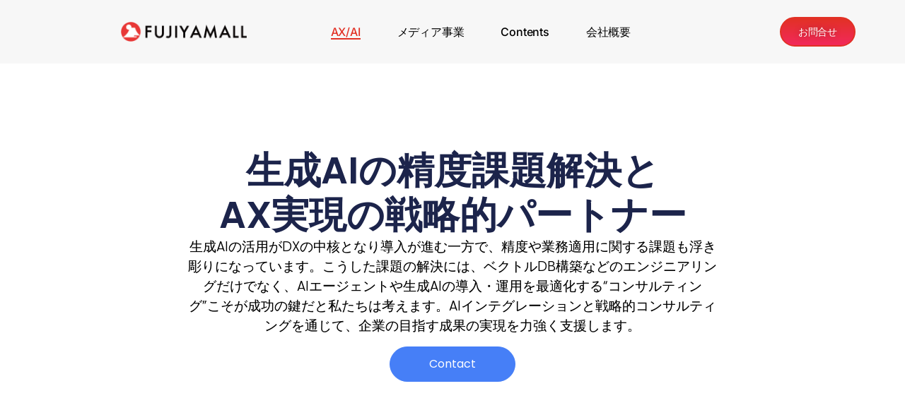

--- FILE ---
content_type: text/css
request_url: https://fujiyamall.com/wp-content/uploads/elementor/css/post-41.css?ver=1769217503
body_size: 1277
content:
.elementor-41 .elementor-element.elementor-element-78568ab9{--display:flex;--min-height:90px;--flex-direction:row;--container-widget-width:calc( ( 1 - var( --container-widget-flex-grow ) ) * 100% );--container-widget-height:100%;--container-widget-flex-grow:1;--container-widget-align-self:stretch;--flex-wrap-mobile:wrap;--justify-content:space-between;--align-items:center;--gap:0px 0px;--row-gap:0px;--column-gap:0px;--padding-top:0%;--padding-bottom:0%;--padding-left:5%;--padding-right:5%;}.elementor-41 .elementor-element.elementor-element-78568ab9:not(.elementor-motion-effects-element-type-background), .elementor-41 .elementor-element.elementor-element-78568ab9 > .elementor-motion-effects-container > .elementor-motion-effects-layer{background-color:#F7F7F7;}.elementor-widget-theme-site-logo .widget-image-caption{color:var( --e-global-color-text );font-family:var( --e-global-typography-text-font-family ), Sans-serif;font-weight:var( --e-global-typography-text-font-weight );}.elementor-41 .elementor-element.elementor-element-722e6a8f{text-align:start;}.elementor-41 .elementor-element.elementor-element-722e6a8f img{width:100%;height:28px;object-fit:contain;object-position:center center;}.elementor-widget-nav-menu .elementor-nav-menu .elementor-item{font-family:var( --e-global-typography-primary-font-family ), Sans-serif;font-weight:var( --e-global-typography-primary-font-weight );}.elementor-widget-nav-menu .elementor-nav-menu--main .elementor-item{color:var( --e-global-color-text );fill:var( --e-global-color-text );}.elementor-widget-nav-menu .elementor-nav-menu--main .elementor-item:hover,
					.elementor-widget-nav-menu .elementor-nav-menu--main .elementor-item.elementor-item-active,
					.elementor-widget-nav-menu .elementor-nav-menu--main .elementor-item.highlighted,
					.elementor-widget-nav-menu .elementor-nav-menu--main .elementor-item:focus{color:var( --e-global-color-accent );fill:var( --e-global-color-accent );}.elementor-widget-nav-menu .elementor-nav-menu--main:not(.e--pointer-framed) .elementor-item:before,
					.elementor-widget-nav-menu .elementor-nav-menu--main:not(.e--pointer-framed) .elementor-item:after{background-color:var( --e-global-color-accent );}.elementor-widget-nav-menu .e--pointer-framed .elementor-item:before,
					.elementor-widget-nav-menu .e--pointer-framed .elementor-item:after{border-color:var( --e-global-color-accent );}.elementor-widget-nav-menu{--e-nav-menu-divider-color:var( --e-global-color-text );}.elementor-widget-nav-menu .elementor-nav-menu--dropdown .elementor-item, .elementor-widget-nav-menu .elementor-nav-menu--dropdown  .elementor-sub-item{font-family:var( --e-global-typography-accent-font-family ), Sans-serif;font-weight:var( --e-global-typography-accent-font-weight );}.elementor-41 .elementor-element.elementor-element-4aebe11f{width:var( --container-widget-width, 50.924% );max-width:50.924%;--container-widget-width:50.924%;--container-widget-flex-grow:0;--e-nav-menu-horizontal-menu-item-margin:calc( 52px / 2 );}.elementor-41 .elementor-element.elementor-element-4aebe11f.elementor-element{--flex-grow:0;--flex-shrink:0;}.elementor-41 .elementor-element.elementor-element-4aebe11f .elementor-menu-toggle{margin-left:auto;background-color:#FFFFFF00;}.elementor-41 .elementor-element.elementor-element-4aebe11f .elementor-nav-menu .elementor-item{font-family:"Inter", Sans-serif;font-size:16px;font-weight:500;text-transform:capitalize;font-style:normal;text-decoration:none;line-height:1em;letter-spacing:-0.2px;word-spacing:0px;}.elementor-41 .elementor-element.elementor-element-4aebe11f .elementor-nav-menu--main .elementor-item{color:#000000;fill:#000000;padding-left:0px;padding-right:0px;padding-top:3px;padding-bottom:3px;}.elementor-41 .elementor-element.elementor-element-4aebe11f .elementor-nav-menu--main .elementor-item:hover,
					.elementor-41 .elementor-element.elementor-element-4aebe11f .elementor-nav-menu--main .elementor-item.elementor-item-active,
					.elementor-41 .elementor-element.elementor-element-4aebe11f .elementor-nav-menu--main .elementor-item.highlighted,
					.elementor-41 .elementor-element.elementor-element-4aebe11f .elementor-nav-menu--main .elementor-item:focus{color:#E23125;fill:#E23125;}.elementor-41 .elementor-element.elementor-element-4aebe11f .elementor-nav-menu--main:not(.e--pointer-framed) .elementor-item:before,
					.elementor-41 .elementor-element.elementor-element-4aebe11f .elementor-nav-menu--main:not(.e--pointer-framed) .elementor-item:after{background-color:#E23125;}.elementor-41 .elementor-element.elementor-element-4aebe11f .e--pointer-framed .elementor-item:before,
					.elementor-41 .elementor-element.elementor-element-4aebe11f .e--pointer-framed .elementor-item:after{border-color:#E23125;}.elementor-41 .elementor-element.elementor-element-4aebe11f .e--pointer-framed .elementor-item:before{border-width:2px;}.elementor-41 .elementor-element.elementor-element-4aebe11f .e--pointer-framed.e--animation-draw .elementor-item:before{border-width:0 0 2px 2px;}.elementor-41 .elementor-element.elementor-element-4aebe11f .e--pointer-framed.e--animation-draw .elementor-item:after{border-width:2px 2px 0 0;}.elementor-41 .elementor-element.elementor-element-4aebe11f .e--pointer-framed.e--animation-corners .elementor-item:before{border-width:2px 0 0 2px;}.elementor-41 .elementor-element.elementor-element-4aebe11f .e--pointer-framed.e--animation-corners .elementor-item:after{border-width:0 2px 2px 0;}.elementor-41 .elementor-element.elementor-element-4aebe11f .e--pointer-underline .elementor-item:after,
					 .elementor-41 .elementor-element.elementor-element-4aebe11f .e--pointer-overline .elementor-item:before,
					 .elementor-41 .elementor-element.elementor-element-4aebe11f .e--pointer-double-line .elementor-item:before,
					 .elementor-41 .elementor-element.elementor-element-4aebe11f .e--pointer-double-line .elementor-item:after{height:2px;}.elementor-41 .elementor-element.elementor-element-4aebe11f .elementor-nav-menu--main:not(.elementor-nav-menu--layout-horizontal) .elementor-nav-menu > li:not(:last-child){margin-bottom:52px;}.elementor-41 .elementor-element.elementor-element-4aebe11f .elementor-nav-menu--dropdown a, .elementor-41 .elementor-element.elementor-element-4aebe11f .elementor-menu-toggle{color:#E23125;fill:#E23125;}.elementor-41 .elementor-element.elementor-element-4aebe11f .elementor-nav-menu--dropdown{background-color:#F9E0E2;border-style:solid;border-color:#E23125;}.elementor-41 .elementor-element.elementor-element-4aebe11f .elementor-nav-menu--dropdown a:hover,
					.elementor-41 .elementor-element.elementor-element-4aebe11f .elementor-nav-menu--dropdown a:focus,
					.elementor-41 .elementor-element.elementor-element-4aebe11f .elementor-nav-menu--dropdown a.elementor-item-active,
					.elementor-41 .elementor-element.elementor-element-4aebe11f .elementor-nav-menu--dropdown a.highlighted{background-color:#FFFFFF00;}.elementor-41 .elementor-element.elementor-element-4aebe11f .elementor-nav-menu--dropdown .elementor-item, .elementor-41 .elementor-element.elementor-element-4aebe11f .elementor-nav-menu--dropdown  .elementor-sub-item{font-family:"Inter", Sans-serif;font-size:16px;font-weight:500;text-transform:capitalize;font-style:normal;text-decoration:none;letter-spacing:-0.2px;word-spacing:0px;}.elementor-41 .elementor-element.elementor-element-4aebe11f .elementor-nav-menu--dropdown li:not(:last-child){border-style:solid;border-color:#E23125;border-bottom-width:1px;}.elementor-41 .elementor-element.elementor-element-4aebe11f div.elementor-menu-toggle{color:#E23125;}.elementor-41 .elementor-element.elementor-element-4aebe11f div.elementor-menu-toggle svg{fill:#E23125;}.elementor-41 .elementor-element.elementor-element-4aebe11f div.elementor-menu-toggle:hover, .elementor-41 .elementor-element.elementor-element-4aebe11f div.elementor-menu-toggle:focus{color:#E23125;}.elementor-41 .elementor-element.elementor-element-4aebe11f div.elementor-menu-toggle:hover svg, .elementor-41 .elementor-element.elementor-element-4aebe11f div.elementor-menu-toggle:focus svg{fill:#E23125;}.elementor-widget-button .elementor-button{background-color:var( --e-global-color-accent );font-family:var( --e-global-typography-accent-font-family ), Sans-serif;font-weight:var( --e-global-typography-accent-font-weight );}.elementor-41 .elementor-element.elementor-element-7862bddd .elementor-button{background-color:transparent;font-family:"Inter", Sans-serif;font-size:14px;font-weight:500;text-transform:capitalize;font-style:normal;text-decoration:none;line-height:1em;letter-spacing:-0.2px;word-spacing:0px;text-shadow:0px 0px 10px rgba(0,0,0,0.3);fill:#FFFFFF;color:#FFFFFF;background-image:linear-gradient(180deg, #E23125 0%, #f2295b 100%);border-style:solid;border-width:2px 2px 2px 2px;border-color:#E23125;border-radius:60px 60px 60px 60px;}.elementor-41 .elementor-element.elementor-element-7862bddd .elementor-button:hover, .elementor-41 .elementor-element.elementor-element-7862bddd .elementor-button:focus{background-color:#F9E0E2;color:#E23125;border-color:#E23125;}.elementor-41 .elementor-element.elementor-element-7862bddd{width:var( --container-widget-width, 12.643% );max-width:12.643%;--container-widget-width:12.643%;--container-widget-flex-grow:0;}.elementor-41 .elementor-element.elementor-element-7862bddd.elementor-element{--flex-grow:0;--flex-shrink:0;}.elementor-41 .elementor-element.elementor-element-7862bddd .elementor-button:hover svg, .elementor-41 .elementor-element.elementor-element-7862bddd .elementor-button:focus svg{fill:#E23125;}.elementor-theme-builder-content-area{height:400px;}.elementor-location-header:before, .elementor-location-footer:before{content:"";display:table;clear:both;}@media(max-width:1024px){.elementor-41 .elementor-element.elementor-element-4aebe11f .elementor-nav-menu .elementor-item{font-size:14px;}.elementor-41 .elementor-element.elementor-element-4aebe11f{--e-nav-menu-horizontal-menu-item-margin:calc( 30px / 2 );}.elementor-41 .elementor-element.elementor-element-4aebe11f .elementor-nav-menu--main:not(.elementor-nav-menu--layout-horizontal) .elementor-nav-menu > li:not(:last-child){margin-bottom:30px;}.elementor-41 .elementor-element.elementor-element-4aebe11f .elementor-nav-menu--dropdown .elementor-item, .elementor-41 .elementor-element.elementor-element-4aebe11f .elementor-nav-menu--dropdown  .elementor-sub-item{font-size:14px;}.elementor-41 .elementor-element.elementor-element-7862bddd .elementor-button{font-size:14px;}}@media(max-width:767px){.elementor-41 .elementor-element.elementor-element-78568ab9{--min-height:70px;--gap:15px 15px;--row-gap:15px;--column-gap:15px;--margin-top:0px;--margin-bottom:0px;--margin-left:0px;--margin-right:0px;}.elementor-41 .elementor-element.elementor-element-722e6a8f > .elementor-widget-container{margin:0px 0px 0px 0px;padding:0px 0px 0px 0px;}.elementor-41 .elementor-element.elementor-element-4aebe11f.elementor-element{--flex-grow:1;--flex-shrink:0;}.elementor-41 .elementor-element.elementor-element-4aebe11f .elementor-nav-menu .elementor-item{font-size:14px;}.elementor-41 .elementor-element.elementor-element-4aebe11f .elementor-nav-menu--dropdown .elementor-item, .elementor-41 .elementor-element.elementor-element-4aebe11f .elementor-nav-menu--dropdown  .elementor-sub-item{font-size:14px;}.elementor-41 .elementor-element.elementor-element-4aebe11f .elementor-nav-menu--dropdown{border-width:0px 0px 1px 0px;}.elementor-41 .elementor-element.elementor-element-4aebe11f .elementor-nav-menu--dropdown a{padding-top:12px;padding-bottom:12px;}.elementor-41 .elementor-element.elementor-element-4aebe11f{--nav-menu-icon-size:25px;}.elementor-41 .elementor-element.elementor-element-7862bddd .elementor-button{font-size:14px;padding:10px 18px 10px 18px;}}

--- FILE ---
content_type: text/css
request_url: https://fujiyamall.com/wp-content/uploads/elementor/css/post-47.css?ver=1769217504
body_size: 243
content:
.elementor-47 .elementor-element.elementor-element-60f7439d{--display:flex;--flex-direction:column;--container-widget-width:calc( ( 1 - var( --container-widget-flex-grow ) ) * 100% );--container-widget-height:initial;--container-widget-flex-grow:0;--container-widget-align-self:initial;--flex-wrap-mobile:wrap;--align-items:stretch;--gap:50px 50px;--row-gap:50px;--column-gap:50px;--padding-top:30px;--padding-bottom:30px;--padding-left:0px;--padding-right:0px;}.elementor-47 .elementor-element.elementor-element-60f7439d:not(.elementor-motion-effects-element-type-background), .elementor-47 .elementor-element.elementor-element-60f7439d > .elementor-motion-effects-container > .elementor-motion-effects-layer{background-color:#f2f2f2;}.elementor-47 .elementor-element.elementor-element-8f8d4a2{--display:flex;--flex-direction:row;--container-widget-width:calc( ( 1 - var( --container-widget-flex-grow ) ) * 100% );--container-widget-height:100%;--container-widget-flex-grow:1;--container-widget-align-self:stretch;--flex-wrap-mobile:wrap;--align-items:stretch;--gap:0px 0px;--row-gap:0px;--column-gap:0px;border-style:dotted;--border-style:dotted;border-width:0px 0px 1px 0px;--border-top-width:0px;--border-right-width:0px;--border-bottom-width:1px;--border-left-width:0px;border-color:#9b9b9b;--border-color:#9b9b9b;--padding-top:0px;--padding-bottom:30px;--padding-left:0px;--padding-right:0px;}.elementor-47 .elementor-element.elementor-element-54f4380e{--display:flex;--flex-direction:row;--container-widget-width:calc( ( 1 - var( --container-widget-flex-grow ) ) * 100% );--container-widget-height:100%;--container-widget-flex-grow:1;--container-widget-align-self:stretch;--flex-wrap-mobile:wrap;--justify-content:space-between;--align-items:center;--gap:0px 0px;--row-gap:0px;--column-gap:0px;--padding-top:0px;--padding-bottom:0px;--padding-left:0px;--padding-right:0px;}.elementor-47 .elementor-element.elementor-element-6f88f910{--display:flex;--flex-direction:row;--container-widget-width:calc( ( 1 - var( --container-widget-flex-grow ) ) * 100% );--container-widget-height:100%;--container-widget-flex-grow:1;--container-widget-align-self:stretch;--flex-wrap-mobile:wrap;--justify-content:flex-start;--align-items:center;--padding-top:0px;--padding-bottom:0px;--padding-left:0px;--padding-right:0px;}.elementor-widget-heading .elementor-heading-title{font-family:var( --e-global-typography-primary-font-family ), Sans-serif;font-weight:var( --e-global-typography-primary-font-weight );color:var( --e-global-color-primary );}.elementor-47 .elementor-element.elementor-element-4b6514df{text-align:start;}.elementor-47 .elementor-element.elementor-element-4b6514df .elementor-heading-title{font-size:13px;font-weight:300;color:#54595f;}.elementor-47 .elementor-element.elementor-element-6661662e{--display:flex;--flex-direction:row-reverse;--container-widget-width:calc( ( 1 - var( --container-widget-flex-grow ) ) * 100% );--container-widget-height:100%;--container-widget-flex-grow:1;--container-widget-align-self:stretch;--flex-wrap-mobile:wrap-reverse;--justify-content:flex-start;--align-items:center;--padding-top:0px;--padding-bottom:0px;--padding-left:0px;--padding-right:0px;}.elementor-theme-builder-content-area{height:400px;}.elementor-location-header:before, .elementor-location-footer:before{content:"";display:table;clear:both;}@media(max-width:1024px){.elementor-47 .elementor-element.elementor-element-60f7439d{--padding-top:30px;--padding-bottom:30px;--padding-left:20px;--padding-right:20px;}}@media(max-width:767px){.elementor-47 .elementor-element.elementor-element-60f7439d{--gap:40px 40px;--row-gap:40px;--column-gap:40px;--padding-top:25px;--padding-bottom:25px;--padding-left:20px;--padding-right:20px;}.elementor-47 .elementor-element.elementor-element-54f4380e{--gap:20px 20px;--row-gap:20px;--column-gap:20px;}.elementor-47 .elementor-element.elementor-element-6f88f910{--flex-direction:column;--container-widget-width:100%;--container-widget-height:initial;--container-widget-flex-grow:0;--container-widget-align-self:initial;--flex-wrap-mobile:wrap;}.elementor-47 .elementor-element.elementor-element-4b6514df{text-align:center;}.elementor-47 .elementor-element.elementor-element-4b6514df .elementor-heading-title{line-height:19px;}.elementor-47 .elementor-element.elementor-element-6661662e{--flex-direction:column;--container-widget-width:100%;--container-widget-height:initial;--container-widget-flex-grow:0;--container-widget-align-self:initial;--flex-wrap-mobile:wrap;}}

--- FILE ---
content_type: text/css
request_url: https://fujiyamall.com/wp-content/uploads/elementor/css/post-102.css?ver=1769217504
body_size: 2078
content:
.elementor-102 .elementor-element.elementor-element-66621345{--display:flex;--min-height:70vh;--flex-direction:column;--container-widget-width:calc( ( 1 - var( --container-widget-flex-grow ) ) * 100% );--container-widget-height:initial;--container-widget-flex-grow:0;--container-widget-align-self:initial;--flex-wrap-mobile:wrap;--justify-content:center;--align-items:stretch;--gap:90px 90px;--row-gap:90px;--column-gap:90px;--margin-top:0%;--margin-bottom:0%;--margin-left:0%;--margin-right:0%;--padding-top:10%;--padding-bottom:5%;--padding-left:3%;--padding-right:3%;}.elementor-102 .elementor-element.elementor-element-66621345:not(.elementor-motion-effects-element-type-background), .elementor-102 .elementor-element.elementor-element-66621345 > .elementor-motion-effects-container > .elementor-motion-effects-layer{background-color:#FFFFFF;}.elementor-widget-heading .elementor-heading-title{font-family:var( --e-global-typography-primary-font-family ), Sans-serif;font-weight:var( --e-global-typography-primary-font-weight );color:var( --e-global-color-primary );}.elementor-102 .elementor-element.elementor-element-28f8cefd{text-align:center;}.elementor-102 .elementor-element.elementor-element-28f8cefd .elementor-heading-title{font-family:"Poppins", Sans-serif;font-size:53px;font-weight:600;text-transform:none;font-style:normal;text-decoration:none;line-height:1.2em;letter-spacing:0px;word-spacing:0em;color:#1C244B;}.elementor-widget-text-editor{font-family:var( --e-global-typography-text-font-family ), Sans-serif;font-weight:var( --e-global-typography-text-font-weight );color:var( --e-global-color-text );}.elementor-widget-text-editor.elementor-drop-cap-view-stacked .elementor-drop-cap{background-color:var( --e-global-color-primary );}.elementor-widget-text-editor.elementor-drop-cap-view-framed .elementor-drop-cap, .elementor-widget-text-editor.elementor-drop-cap-view-default .elementor-drop-cap{color:var( --e-global-color-primary );border-color:var( --e-global-color-primary );}.elementor-102 .elementor-element.elementor-element-35a750c0 > .elementor-widget-container{padding:0% 0% 0% 0%;}.elementor-102 .elementor-element.elementor-element-35a750c0.elementor-element{--align-self:center;}.elementor-102 .elementor-element.elementor-element-35a750c0{text-align:center;font-family:"Poppins", Sans-serif;font-size:19px;font-weight:300;text-transform:none;font-style:normal;text-decoration:none;line-height:1.5em;letter-spacing:0px;word-spacing:0em;text-shadow:0px 0px 0px rgba(0,0,0,0.3);color:#000000;}.elementor-widget-button .elementor-button{background-color:var( --e-global-color-accent );font-family:var( --e-global-typography-accent-font-family ), Sans-serif;font-weight:var( --e-global-typography-accent-font-weight );}.elementor-102 .elementor-element.elementor-element-701218d .elementor-button{background-color:#467FF7;font-family:"Poppins", Sans-serif;font-size:16px;font-weight:400;text-transform:capitalize;font-style:normal;text-decoration:none;line-height:1em;letter-spacing:0px;word-spacing:0em;fill:#FFFFFF;color:#FFFFFF;border-style:solid;border-width:1px 1px 1px 1px;border-color:#467FF7;border-radius:100px 100px 100px 100px;padding:16px 55px 16px 55px;}.elementor-102 .elementor-element.elementor-element-701218d .elementor-button:hover, .elementor-102 .elementor-element.elementor-element-701218d .elementor-button:focus{background-color:#02010100;color:#467FF7;}.elementor-102 .elementor-element.elementor-element-701218d .elementor-button:hover svg, .elementor-102 .elementor-element.elementor-element-701218d .elementor-button:focus svg{fill:#467FF7;}.elementor-102 .elementor-element.elementor-element-15c67a5{--display:flex;--flex-direction:column;--container-widget-width:calc( ( 1 - var( --container-widget-flex-grow ) ) * 100% );--container-widget-height:initial;--container-widget-flex-grow:0;--container-widget-align-self:initial;--flex-wrap-mobile:wrap;--justify-content:center;--align-items:stretch;--gap:20px 20px;--row-gap:20px;--column-gap:20px;--margin-top:12%;--margin-bottom:0%;--margin-left:0%;--margin-right:0%;--padding-top:0%;--padding-bottom:0%;--padding-left:3%;--padding-right:3%;}.elementor-102 .elementor-element.elementor-element-772e387{--display:flex;}.elementor-102 .elementor-element.elementor-element-9104fdc > .elementor-widget-container{margin:40px 40px 40px 40px;}.elementor-102 .elementor-element.elementor-element-9104fdc{text-align:center;}.elementor-102 .elementor-element.elementor-element-9104fdc .elementor-heading-title{color:#000000;}.elementor-102 .elementor-element.elementor-element-b0422f4 > .elementor-widget-container{margin:40px 40px 40px 40px;}.elementor-102 .elementor-element.elementor-element-b0422f4.elementor-element{--align-self:center;}.elementor-102 .elementor-element.elementor-element-b0422f4{text-align:start;font-family:"Roboto", Sans-serif;font-size:20px;font-weight:400;color:#000000;}.elementor-102 .elementor-element.elementor-element-b0422f4 p{margin-block-end:0px;}.elementor-102 .elementor-element.elementor-element-70fb1928{--display:flex;--flex-direction:row;--container-widget-width:calc( ( 1 - var( --container-widget-flex-grow ) ) * 100% );--container-widget-height:100%;--container-widget-flex-grow:1;--container-widget-align-self:stretch;--flex-wrap-mobile:wrap;--align-items:stretch;--gap:0px 0px;--row-gap:0px;--column-gap:0px;--margin-top:8%;--margin-bottom:0%;--margin-left:0%;--margin-right:0%;--padding-top:5%;--padding-bottom:5%;--padding-left:5%;--padding-right:5%;}.elementor-102 .elementor-element.elementor-element-797be2be{--display:flex;--flex-direction:column;--container-widget-width:100%;--container-widget-height:initial;--container-widget-flex-grow:0;--container-widget-align-self:initial;--flex-wrap-mobile:wrap;--justify-content:center;--gap:15px 15px;--row-gap:15px;--column-gap:15px;--padding-top:0%;--padding-bottom:0%;--padding-left:9%;--padding-right:9%;}.elementor-102 .elementor-element.elementor-element-40be66f4{text-align:start;}.elementor-102 .elementor-element.elementor-element-40be66f4 .elementor-heading-title{font-family:"Poppins", Sans-serif;font-size:22px;font-weight:600;text-transform:none;font-style:normal;text-decoration:none;line-height:1.2em;letter-spacing:0px;word-spacing:0em;color:#1C244B;}.elementor-102 .elementor-element.elementor-element-52e96d1e{text-align:start;font-family:"Poppins", Sans-serif;font-size:16px;font-weight:300;text-transform:none;font-style:normal;text-decoration:none;line-height:1.5em;letter-spacing:0px;word-spacing:0em;color:#324A6D;}.elementor-102 .elementor-element.elementor-element-6d7ddaf4{--display:flex;--gap:0px 0px;--row-gap:0px;--column-gap:0px;--padding-top:0px;--padding-bottom:0px;--padding-left:0px;--padding-right:0px;}.elementor-widget-image .widget-image-caption{color:var( --e-global-color-text );font-family:var( --e-global-typography-text-font-family ), Sans-serif;font-weight:var( --e-global-typography-text-font-weight );}.elementor-102 .elementor-element.elementor-element-78f0f32 img{width:100%;}.elementor-102 .elementor-element.elementor-element-168063c7{--display:flex;--flex-direction:row;--container-widget-width:calc( ( 1 - var( --container-widget-flex-grow ) ) * 100% );--container-widget-height:100%;--container-widget-flex-grow:1;--container-widget-align-self:stretch;--flex-wrap-mobile:wrap;--align-items:stretch;--gap:0px 0px;--row-gap:0px;--column-gap:0px;--margin-top:8%;--margin-bottom:0%;--margin-left:0%;--margin-right:0%;--padding-top:5%;--padding-bottom:5%;--padding-left:5%;--padding-right:5%;}.elementor-102 .elementor-element.elementor-element-446447e3{--display:flex;--flex-direction:column;--container-widget-width:100%;--container-widget-height:initial;--container-widget-flex-grow:0;--container-widget-align-self:initial;--flex-wrap-mobile:wrap;--justify-content:center;--gap:15px 15px;--row-gap:15px;--column-gap:15px;--padding-top:0%;--padding-bottom:0%;--padding-left:9%;--padding-right:9%;}.elementor-102 .elementor-element.elementor-element-3377e79e{text-align:start;}.elementor-102 .elementor-element.elementor-element-3377e79e .elementor-heading-title{font-family:"Poppins", Sans-serif;font-size:22px;font-weight:600;text-transform:none;font-style:normal;text-decoration:none;line-height:1.2em;letter-spacing:0px;word-spacing:0em;color:#1C244B;}.elementor-102 .elementor-element.elementor-element-4c77812d{text-align:start;font-family:"Poppins", Sans-serif;font-size:16px;font-weight:300;text-transform:none;font-style:normal;text-decoration:none;line-height:1.5em;letter-spacing:0px;word-spacing:0em;color:#324A6D;}.elementor-102 .elementor-element.elementor-element-28ebae5c{--display:flex;--gap:0px 0px;--row-gap:0px;--column-gap:0px;--padding-top:0px;--padding-bottom:0px;--padding-left:0px;--padding-right:0px;}.elementor-102 .elementor-element.elementor-element-35b5184c img{width:100%;}.elementor-102 .elementor-element.elementor-element-50627ef2{--display:flex;--flex-direction:row;--container-widget-width:calc( ( 1 - var( --container-widget-flex-grow ) ) * 100% );--container-widget-height:100%;--container-widget-flex-grow:1;--container-widget-align-self:stretch;--flex-wrap-mobile:wrap;--align-items:stretch;--gap:0px 0px;--row-gap:0px;--column-gap:0px;--margin-top:8%;--margin-bottom:0%;--margin-left:0%;--margin-right:0%;--padding-top:5%;--padding-bottom:5%;--padding-left:5%;--padding-right:5%;}.elementor-102 .elementor-element.elementor-element-26b499c4{--display:flex;--flex-direction:column;--container-widget-width:100%;--container-widget-height:initial;--container-widget-flex-grow:0;--container-widget-align-self:initial;--flex-wrap-mobile:wrap;--justify-content:center;--gap:15px 15px;--row-gap:15px;--column-gap:15px;--padding-top:0%;--padding-bottom:0%;--padding-left:9%;--padding-right:9%;}.elementor-102 .elementor-element.elementor-element-557f7c88{text-align:start;}.elementor-102 .elementor-element.elementor-element-557f7c88 .elementor-heading-title{font-family:"Poppins", Sans-serif;font-size:22px;font-weight:600;text-transform:none;font-style:normal;text-decoration:none;line-height:1.2em;letter-spacing:0px;word-spacing:0em;color:#1C244B;}.elementor-102 .elementor-element.elementor-element-c297870{text-align:start;font-family:"Poppins", Sans-serif;font-size:16px;font-weight:300;text-transform:none;font-style:normal;text-decoration:none;line-height:1.5em;letter-spacing:0px;word-spacing:0em;color:#324A6D;}.elementor-102 .elementor-element.elementor-element-410061bd{--display:flex;--gap:0px 0px;--row-gap:0px;--column-gap:0px;--padding-top:0px;--padding-bottom:0px;--padding-left:0px;--padding-right:0px;}.elementor-102 .elementor-element.elementor-element-3385da15 img{width:100%;}.elementor-102 .elementor-element.elementor-element-6142d8f{--display:flex;}.elementor-102 .elementor-element.elementor-element-bbfa73d{--spacer-size:50px;}.elementor-widget-divider{--divider-color:var( --e-global-color-secondary );}.elementor-widget-divider .elementor-divider__text{color:var( --e-global-color-secondary );font-family:var( --e-global-typography-secondary-font-family ), Sans-serif;font-weight:var( --e-global-typography-secondary-font-weight );}.elementor-widget-divider.elementor-view-stacked .elementor-icon{background-color:var( --e-global-color-secondary );}.elementor-widget-divider.elementor-view-framed .elementor-icon, .elementor-widget-divider.elementor-view-default .elementor-icon{color:var( --e-global-color-secondary );border-color:var( --e-global-color-secondary );}.elementor-widget-divider.elementor-view-framed .elementor-icon, .elementor-widget-divider.elementor-view-default .elementor-icon svg{fill:var( --e-global-color-secondary );}.elementor-102 .elementor-element.elementor-element-dd5ec23{--divider-border-style:solid;--divider-color:#B6B6B6;--divider-border-width:1px;}.elementor-102 .elementor-element.elementor-element-dd5ec23 .elementor-divider-separator{width:100%;}.elementor-102 .elementor-element.elementor-element-dd5ec23 .elementor-divider{padding-block-start:15px;padding-block-end:15px;}.elementor-102 .elementor-element.elementor-element-365c612{--display:flex;--flex-direction:column;--container-widget-width:100%;--container-widget-height:initial;--container-widget-flex-grow:0;--container-widget-align-self:initial;--flex-wrap-mobile:wrap;}.elementor-102 .elementor-element.elementor-element-aea4928 > .elementor-widget-container{padding:60px 0px 60px 0px;}.elementor-102 .elementor-element.elementor-element-aea4928{text-align:center;}.elementor-102 .elementor-element.elementor-element-aea4928 .elementor-heading-title{color:#000000;}.elementor-102 .elementor-element.elementor-element-0899e97{--display:flex;--flex-direction:column;--container-widget-width:100%;--container-widget-height:initial;--container-widget-flex-grow:0;--container-widget-align-self:initial;--flex-wrap-mobile:wrap;}.elementor-widget-posts .elementor-button{background-color:var( --e-global-color-accent );font-family:var( --e-global-typography-accent-font-family ), Sans-serif;font-weight:var( --e-global-typography-accent-font-weight );}.elementor-widget-posts .elementor-post__title, .elementor-widget-posts .elementor-post__title a{color:var( --e-global-color-secondary );font-family:var( --e-global-typography-primary-font-family ), Sans-serif;font-weight:var( --e-global-typography-primary-font-weight );}.elementor-widget-posts .elementor-post__meta-data{font-family:var( --e-global-typography-secondary-font-family ), Sans-serif;font-weight:var( --e-global-typography-secondary-font-weight );}.elementor-widget-posts .elementor-post__excerpt p{font-family:var( --e-global-typography-text-font-family ), Sans-serif;font-weight:var( --e-global-typography-text-font-weight );}.elementor-widget-posts .elementor-post__read-more{color:var( --e-global-color-accent );}.elementor-widget-posts a.elementor-post__read-more{font-family:var( --e-global-typography-accent-font-family ), Sans-serif;font-weight:var( --e-global-typography-accent-font-weight );}.elementor-widget-posts .elementor-post__card .elementor-post__badge{background-color:var( --e-global-color-accent );font-family:var( --e-global-typography-accent-font-family ), Sans-serif;font-weight:var( --e-global-typography-accent-font-weight );}.elementor-widget-posts .elementor-pagination{font-family:var( --e-global-typography-secondary-font-family ), Sans-serif;font-weight:var( --e-global-typography-secondary-font-weight );}.elementor-widget-posts .e-load-more-message{font-family:var( --e-global-typography-secondary-font-family ), Sans-serif;font-weight:var( --e-global-typography-secondary-font-weight );}.elementor-102 .elementor-element.elementor-element-4bcea9b{--grid-row-gap:35px;--grid-column-gap:80px;}.elementor-102 .elementor-element.elementor-element-4bcea9b > .elementor-widget-container{padding:0px 0px 60px 0px;}.elementor-102 .elementor-element.elementor-element-4bcea9b .elementor-posts-container .elementor-post__thumbnail{padding-bottom:calc( 0.66 * 100% );}.elementor-102 .elementor-element.elementor-element-4bcea9b:after{content:"0.66";}.elementor-102 .elementor-element.elementor-element-4bcea9b .elementor-post__thumbnail__link{width:100%;}.elementor-102 .elementor-element.elementor-element-4bcea9b .elementor-post__meta-data span + span:before{content:"///";}.elementor-102 .elementor-element.elementor-element-4bcea9b.elementor-posts--thumbnail-left .elementor-post__thumbnail__link{margin-right:20px;}.elementor-102 .elementor-element.elementor-element-4bcea9b.elementor-posts--thumbnail-right .elementor-post__thumbnail__link{margin-left:20px;}.elementor-102 .elementor-element.elementor-element-4bcea9b.elementor-posts--thumbnail-top .elementor-post__thumbnail__link{margin-bottom:20px;}.elementor-102 .elementor-element.elementor-element-4bcea9b .elementor-post__read-more{color:#FF722E;}body.elementor-page-102:not(.elementor-motion-effects-element-type-background), body.elementor-page-102 > .elementor-motion-effects-container > .elementor-motion-effects-layer{background-color:#FFFFFF;}@media(max-width:1024px){.elementor-102 .elementor-element.elementor-element-66621345{--gap:50px 50px;--row-gap:50px;--column-gap:50px;--padding-top:5%;--padding-bottom:5%;--padding-left:8%;--padding-right:8%;}.elementor-102 .elementor-element.elementor-element-28f8cefd .elementor-heading-title{font-size:45px;}.elementor-102 .elementor-element.elementor-element-35a750c0{font-size:16px;}.elementor-102 .elementor-element.elementor-element-701218d .elementor-button{font-size:14px;}.elementor-102 .elementor-element.elementor-element-15c67a5{--margin-top:15%;--margin-bottom:0%;--margin-left:0%;--margin-right:0%;--padding-top:0%;--padding-bottom:0%;--padding-left:5%;--padding-right:5%;}.elementor-102 .elementor-element.elementor-element-70fb1928{--margin-top:8%;--margin-bottom:0%;--margin-left:0%;--margin-right:0%;--padding-top:0%;--padding-bottom:0%;--padding-left:5%;--padding-right:0%;}.elementor-102 .elementor-element.elementor-element-797be2be{--justify-content:center;--align-items:flex-start;--container-widget-width:calc( ( 1 - var( --container-widget-flex-grow ) ) * 100% );--padding-top:0%;--padding-bottom:0%;--padding-left:0%;--padding-right:8%;}.elementor-102 .elementor-element.elementor-element-52e96d1e{font-size:14px;}.elementor-102 .elementor-element.elementor-element-168063c7{--margin-top:8%;--margin-bottom:0%;--margin-left:0%;--margin-right:0%;--padding-top:0%;--padding-bottom:0%;--padding-left:5%;--padding-right:0%;}.elementor-102 .elementor-element.elementor-element-446447e3{--justify-content:center;--align-items:flex-start;--container-widget-width:calc( ( 1 - var( --container-widget-flex-grow ) ) * 100% );--padding-top:0%;--padding-bottom:0%;--padding-left:0%;--padding-right:8%;}.elementor-102 .elementor-element.elementor-element-4c77812d{font-size:14px;}.elementor-102 .elementor-element.elementor-element-50627ef2{--margin-top:8%;--margin-bottom:0%;--margin-left:0%;--margin-right:0%;--padding-top:0%;--padding-bottom:0%;--padding-left:5%;--padding-right:0%;}.elementor-102 .elementor-element.elementor-element-26b499c4{--justify-content:center;--align-items:flex-start;--container-widget-width:calc( ( 1 - var( --container-widget-flex-grow ) ) * 100% );--padding-top:0%;--padding-bottom:0%;--padding-left:0%;--padding-right:8%;}.elementor-102 .elementor-element.elementor-element-c297870{font-size:14px;}}@media(max-width:767px){.elementor-102 .elementor-element.elementor-element-66621345{--gap:30px 30px;--row-gap:30px;--column-gap:30px;--margin-top:0%;--margin-bottom:0%;--margin-left:0%;--margin-right:0%;--padding-top:10%;--padding-bottom:10%;--padding-left:5%;--padding-right:5%;}.elementor-102 .elementor-element.elementor-element-28f8cefd{text-align:center;}.elementor-102 .elementor-element.elementor-element-28f8cefd .elementor-heading-title{font-size:28px;line-height:1.1em;}.elementor-102 .elementor-element.elementor-element-35a750c0 > .elementor-widget-container{margin:0px 0px 0px 0px;padding:0% 0% 0% 0%;}.elementor-102 .elementor-element.elementor-element-35a750c0{font-size:14px;}.elementor-102 .elementor-element.elementor-element-701218d .elementor-button{padding:15px 35px 15px 35px;}.elementor-102 .elementor-element.elementor-element-15c67a5{--margin-top:25%;--margin-bottom:0%;--margin-left:0%;--margin-right:0%;}.elementor-102 .elementor-element.elementor-element-70fb1928{--gap:30px 30px;--row-gap:30px;--column-gap:30px;--margin-top:25%;--margin-bottom:0%;--margin-left:0%;--margin-right:0%;--padding-top:0%;--padding-bottom:0%;--padding-left:5%;--padding-right:5%;}.elementor-102 .elementor-element.elementor-element-797be2be{--justify-content:center;--align-items:center;--container-widget-width:calc( ( 1 - var( --container-widget-flex-grow ) ) * 100% );--padding-top:0%;--padding-bottom:0%;--padding-left:0%;--padding-right:0%;}.elementor-102 .elementor-element.elementor-element-40be66f4{text-align:center;}.elementor-102 .elementor-element.elementor-element-40be66f4 .elementor-heading-title{font-size:20px;line-height:1.1em;}.elementor-102 .elementor-element.elementor-element-52e96d1e{text-align:center;}.elementor-102 .elementor-element.elementor-element-168063c7{--gap:30px 30px;--row-gap:30px;--column-gap:30px;--margin-top:25%;--margin-bottom:0%;--margin-left:0%;--margin-right:0%;--padding-top:0%;--padding-bottom:0%;--padding-left:5%;--padding-right:5%;}.elementor-102 .elementor-element.elementor-element-446447e3{--justify-content:center;--align-items:center;--container-widget-width:calc( ( 1 - var( --container-widget-flex-grow ) ) * 100% );--padding-top:0%;--padding-bottom:0%;--padding-left:0%;--padding-right:0%;}.elementor-102 .elementor-element.elementor-element-3377e79e{text-align:center;}.elementor-102 .elementor-element.elementor-element-3377e79e .elementor-heading-title{font-size:20px;line-height:1.1em;}.elementor-102 .elementor-element.elementor-element-4c77812d{text-align:center;}.elementor-102 .elementor-element.elementor-element-50627ef2{--gap:30px 30px;--row-gap:30px;--column-gap:30px;--margin-top:25%;--margin-bottom:0%;--margin-left:0%;--margin-right:0%;--padding-top:0%;--padding-bottom:0%;--padding-left:5%;--padding-right:5%;}.elementor-102 .elementor-element.elementor-element-26b499c4{--justify-content:center;--align-items:center;--container-widget-width:calc( ( 1 - var( --container-widget-flex-grow ) ) * 100% );--padding-top:0%;--padding-bottom:0%;--padding-left:0%;--padding-right:0%;}.elementor-102 .elementor-element.elementor-element-557f7c88{text-align:center;}.elementor-102 .elementor-element.elementor-element-557f7c88 .elementor-heading-title{font-size:20px;line-height:1.1em;}.elementor-102 .elementor-element.elementor-element-c297870{text-align:center;}.elementor-102 .elementor-element.elementor-element-4bcea9b .elementor-posts-container .elementor-post__thumbnail{padding-bottom:calc( 0.5 * 100% );}.elementor-102 .elementor-element.elementor-element-4bcea9b:after{content:"0.5";}.elementor-102 .elementor-element.elementor-element-4bcea9b .elementor-post__thumbnail__link{width:100%;}}@media(min-width:768px){.elementor-102 .elementor-element.elementor-element-66621345{--content-width:750px;}.elementor-102 .elementor-element.elementor-element-797be2be{--width:45%;}.elementor-102 .elementor-element.elementor-element-6d7ddaf4{--width:55%;}.elementor-102 .elementor-element.elementor-element-446447e3{--width:45%;}.elementor-102 .elementor-element.elementor-element-28ebae5c{--width:55%;}.elementor-102 .elementor-element.elementor-element-26b499c4{--width:45%;}.elementor-102 .elementor-element.elementor-element-410061bd{--width:55%;}}@media(max-width:1024px) and (min-width:768px){.elementor-102 .elementor-element.elementor-element-797be2be{--width:50%;}.elementor-102 .elementor-element.elementor-element-6d7ddaf4{--width:50%;}.elementor-102 .elementor-element.elementor-element-446447e3{--width:50%;}.elementor-102 .elementor-element.elementor-element-28ebae5c{--width:50%;}.elementor-102 .elementor-element.elementor-element-26b499c4{--width:50%;}.elementor-102 .elementor-element.elementor-element-410061bd{--width:50%;}}